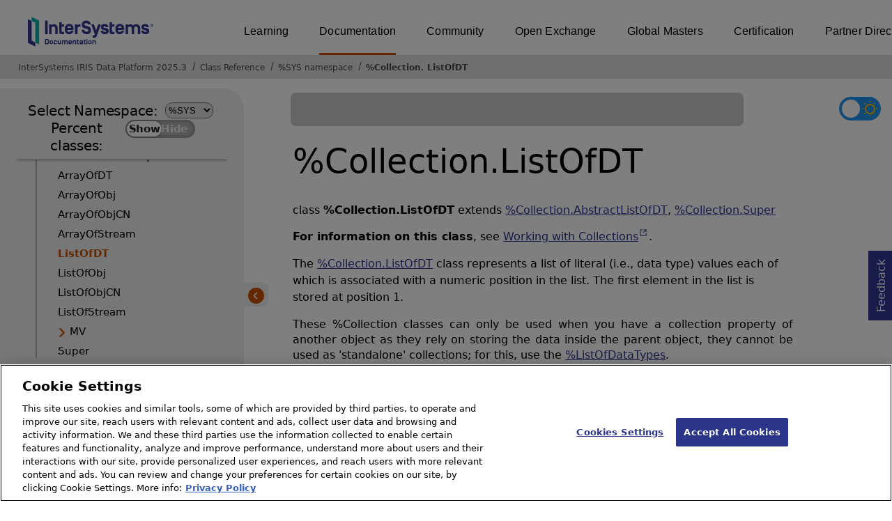

--- FILE ---
content_type: text/html; charset=utf-8
request_url: https://docs.intersystems.com/irislatest/csp/documatic/%25CSP.Documatic.cls?LIBRARY=%25SYS&CLASSNAME=%25Collection.ListOfDT
body_size: 76456
content:
<!DOCTYPE html>
<html lang="en">
<head><!-- OneTrust Cookies Consent Notice start for intersystems.com -->
<script src="https://cdn.cookielaw.org/scripttemplates/otSDKStub.js"  type="text/javascript" charset="UTF-8" data-domain-script="8d5650d9-35f0-4aec-8e1f-9fa3682325e6" ></script>
<script type="text/javascript">
function OptanonWrapper() { }
</script>
<!-- OneTrust Cookies Consent Notice end for docs.intersystems.com -->

<!-- Google Tag Manager -->
<script>(function(w,d,s,l,i){w[l]=w[l]||[];w[l].push({'gtm.start':
new Date().getTime(),event:'gtm.js'});var f=d.getElementsByTagName(s)[0],
j=d.createElement(s),dl=l!='dataLayer'?'&l='+l:'';j.async=true;j.src=
'https://www.googletagmanager.com/gtm.js?id='+i+dl;f.parentNode.insertBefore(j,f);
})(window,document,'script','dataLayer','GTM-T38JKJG');</script>
<!-- End Google Tag Manager --><!-- serverID = C-2 -->
<meta http-equiv="X-UA-Compatible" content="IE=edge;chrome=1" >
<meta name="viewport" content="width=device-width, initial-scale=1.0">
<meta property="og:image:width" content="1200">
<meta property="og:image:height" content="630">
<title>%Collection.ListOfDT - InterSystems IRIS Data Platform 2025.3</title>
<meta name="twitter:title" content="%Collection.ListOfDT - InterSystems IRIS Data Platform 2025.3">
<meta name="description" content="For information on this class, see  Working with Collections. The %Collection.ListOfDT class represents a list of literal (i.e., data type) values each of which">
<meta name="og:description" content="For information on this class, see  Working with Collections. The %Collection.ListOfDT class represents a list of literal (i.e., data type) values each of which">
<meta name="twitter:description" content="For information on this class, see  Working with Collections. The %Collection.ListOfDT class represents a list of literal (i.e., data type) values each of which">
<meta name="image" property="og:image" content="https://docs.intersystems.com/irislatest/csp/docbook/Intersystems_optlsy.jpg">
<meta name="twitter:image" content="https://docs.intersystems.com/irislatest/csp/docbook/Intersystems_optlsy.jpg">
<meta class="swiftype" name="ST-ContentSource" data-type="string" content="Documentation" />
<meta class="swiftype" name="ST-ContentType" data-type="string" content="Class Reference" />
<meta class="swiftype" name="ST-Product" data-type="string" content="InterSystems IRIS"/>
<meta class="algolia" name="ALG-AppID" data-type="string" content="EP91R43SFK"/>
<meta class="algolia" name="ALG-Index" data-type="string" content="docs"/>
<meta class="algolia" name="ALG-SearchKey" data-type="string" content="709759d92d99a5cf927e90c965741389"/>
<meta class="algolia" name="ALG-Product" data-type="string" content="product:'InterSystems IRIS'"/>
<meta class="algolia" name="ALG-Version" data-type="string" content="version:'2025.3'"/>
<script>
  var ALGOLIA_INSIGHTS_SRC = "https://cdn.jsdelivr.net/npm/search-insights@2.0.3";

  !function(e,a,t,n,s,i,c){e.AlgoliaAnalyticsObject=s,e[s]=e[s]||function(){
  (e[s].queue=e[s].queue||[]).push(arguments)},i=a.createElement(t),c=a.getElementsByTagName(t)[0],
  i.async=1,i.src=n,c.parentNode.insertBefore(i,c)
  }(window,document,"script",ALGOLIA_INSIGHTS_SRC,"aa");

aa('init',
{ appId: 'EP91R43SFK', apiKey: '709759d92d99a5cf927e90c965741389', } 
);
</script>
<link rel="canonical" href="https://docs.intersystems.com/irislatest/csp/documatic/%25CSP.Documatic.cls?LIBRARY=%25SYS&CLASSNAME=%25Collection.ListOfDT">

<link rel="stylesheet" class="basestylesheet" id="classrefredesign" type="text/css" href="classrefredesign.css"><link rel="stylesheet" class="extrastylesheet" id="lightstylesheet" type="text/css" href="classreflight.css">

<script type="text/javascript" src="https://docs.intersystems.com/irislatest/csp/docbook/jquery-3.6.0.min.js"></script>
<script language="JavaScript" type="text/javascript" src="/irislatest/csp/broker/cspxmlhttp.js"></script><script language="JavaScript" type="text/javascript" src="/irislatest/csp/broker/cspbroker.js"></script><script>function addChildrenAfter(item,name,Id,ns) {var h=cspHttpServerMethod("e1ZybzPi3I63Fx2eVUTJZ5NHOzXFfR4xa29J_Igg7XWjSn_FafenQ9KWPw0S4GveGQyN9_p3lZ2BhXk93IV6nA",name,Id,ns);if (h!==null) {item.insertAdjacentHTML('afterend',h); } else {location.reload();}return false;}</script>
</head>
<body>

<a class="ac-skip-main" href="#main" data-swiftype-index="false">Skip to main content</a>
<div id ="content-outer">

<noscript><link rel="stylesheet" id="noscriptstylesheet" type="text/css" href="https://docs.intersystems.com/irislatest/csp/docbook/noscriptstyles.css"></noscript>
<noscript><div class="noscriptbanner" data-swiftype-index="false"><p>Sorry, your browser does not support JavaScript or JavaScript is disabled. Please enable JavaScript or use another browser to have a better experience.</p></div></noscript>
<div id="banner" class="search-algolia" data-swiftype-index="false">
<div id="bannerleft">
<a href="https://docs.intersystems.com" target="_blank">
<img id="docslogo" src="https://docs.intersystems.com/irislatest/csp/docbook/IS_HBG_SM_TM-cmyk.svg" alt="InterSystems: Creative data technology" height="71" width="263">
</a>
</div> <!-- end of bannerleft -->

<nav id="sitesmenulist" data-swiftype-index="false" aria-label="menu of other InterSystems websites">
<ul class="top-menu">
<li><a href="https://learning.intersystems.com/" target="_top">Learning</a></li>
<li class="activesite"><a href="https://docs.intersystems.com" target="_top">Documentation</a></li>
<li><a href="https://community.intersystems.com/" target="_top">Community</a></li>
<li><a href="https://openexchange.intersystems.com/" target="_top">Open Exchange</a></li>
<li><a href="https://globalmasters.intersystems.com/" target="_top">Global Masters</a></li>
<li><a href="https://www.intersystems.com/support-learning/learning-services/certification-program/" target="_top">Certification</a></li>
<li><a href="https://partner.intersystems.com/" target="_top">Partner Directory</a></li>
</ul>
</nav>
</div> <!-- end of banner -->

<nav class="locatordiv" data-swiftype-index="false" aria-label="breadcrumbs">
<ol>
<li><A href="/irislatest/csp/docbook/DocBook.UI.Page.cls" target="_blank" rel="noopener">InterSystems IRIS Data Platform 2025.3<span class="ac-visually-hidden">Opens in a new tab</span></A></li>
<li><A href="%25CSP.Documatic.cls?LIBRARY=%25SYS">Class Reference</A></li>
<li><A href="%25CSP.Documatic.cls?LIBRARY=%25SYS">%SYS namespace</A></li>
<li><A href="%25CSP.Documatic.cls?LIBRARY=%25SYS&PACKAGE=%25Collection">%Collection</A>.<A href="%25CSP.Documatic.cls?LIBRARY=%25SYS&CLASSNAME=%25Collection.ListOfDT">ListOfDT</A></li>
</ol>
</nav>



<nav id="documaticlefttoc" class="documaticlefttoc" aria-label="InterSystems IRIS Data Platform 2025.3 Class Reference navigation menu" data-swiftype-index="false">
<div class="lefttoctitle">
<form name="Main">Select Namespace: 
<select id="libList" title="Namespace to browse" onchange="window.location.href=this.value;">
<option value="%25CSP.Documatic.cls?LIBRARY=%25SYS"  selected>%SYS</option>
<option value="%25CSP.Documatic.cls?LIBRARY=ENSLIB" >ENSLIB</option>
</select>
</form>
<div class="percent-classes-switch">Percent classes: <div class="btn-container"><label data-sysclasses="show" class="switch btn-color-mode-switch" ><input value="1" id=color_mode1 name="color_mode" type="checkbox" onclick="togglePercentage()"> <label class="btn-color-mode-switch-inner" data-off="Show" data-on="Hide" for="color_mode"></label></label></div></div></div>
<ul class="toc" id="leftTocContent"><div class="leftTocitem"><img id="Im1" class="chevrontoc" src="../docbook/newIcon-nav_collapsed_arrow_orange.svg" aria-hidden="true" onclick="expandItGet('1');">
<li class="tocitem PackageChoice leftTocitem""><span onclick="expandItGet('1');" fullname="%Api" title="Expand/Collapse package %Api">%Api</span></div></li><div class="leftTocitem"><img id="Im2" class="chevrontoc" src="../docbook/newIcon-nav_collapsed_arrow_orange.svg" aria-hidden="true" onclick="expandItGet('2');">
<li class="tocitem PackageChoice leftTocitem""><span onclick="expandItGet('2');" fullname="%Archive" title="Expand/Collapse package %Archive">%Archive</span></div></li><div class="leftTocitem"><img id="Im3" class="chevrontoc" src="../docbook/newIcon-nav_collapsed_arrow_orange.svg" aria-hidden="true" onclick="expandItGet('3');">
<li class="tocitem PackageChoice leftTocitem""><span onclick="expandItGet('3');" fullname="%CSP" title="Expand/Collapse package %CSP">%CSP</span></div></li><div class="leftTocitem"><img id="Im4" class="chevrontoc" src="../docbook/newIcon-nav_expanded_arrow_orange.svg" aria-hidden="true" onclick="expandItGet('4');">
<li class="tocitem PackageChoice leftTocitem""><span onclick="expandItGet('4');" fullname="%Collection" title="Expand/Collapse package %Collection">%Collection</span></div></li>

<div id="Id4"><ul class="toc">
<li class="tocitem IndexChoice leftTocitem""><A href="%25CSP.Documatic.cls?LIBRARY=%25SYS&CLASSNAME=%25Collection.AbstractArray">AbstractArray</A></li>
<li class="tocitem IndexChoice leftTocitem""><A href="%25CSP.Documatic.cls?LIBRARY=%25SYS&CLASSNAME=%25Collection.AbstractArrayOfDT">AbstractArrayOfDT</A></li>
<li class="tocitem IndexChoice leftTocitem""><A href="%25CSP.Documatic.cls?LIBRARY=%25SYS&CLASSNAME=%25Collection.AbstractArrayOfObj">AbstractArrayOfObj</A></li>
<li class="tocitem IndexChoice leftTocitem""><A href="%25CSP.Documatic.cls?LIBRARY=%25SYS&CLASSNAME=%25Collection.AbstractIterator">AbstractIterator</A></li>
<li class="tocitem IndexChoice leftTocitem""><A href="%25CSP.Documatic.cls?LIBRARY=%25SYS&CLASSNAME=%25Collection.AbstractList">AbstractList</A></li>
<li class="tocitem IndexChoice leftTocitem""><A href="%25CSP.Documatic.cls?LIBRARY=%25SYS&CLASSNAME=%25Collection.AbstractListOfDT">AbstractListOfDT</A></li>
<li class="tocitem IndexChoice leftTocitem""><A href="%25CSP.Documatic.cls?LIBRARY=%25SYS&CLASSNAME=%25Collection.AbstractListOfObj">AbstractListOfObj</A></li>
<li class="tocitem IndexChoice leftTocitem""><A href="%25CSP.Documatic.cls?LIBRARY=%25SYS&CLASSNAME=%25Collection.ArrayOfDT">ArrayOfDT</A></li>
<li class="tocitem IndexChoice leftTocitem""><A href="%25CSP.Documatic.cls?LIBRARY=%25SYS&CLASSNAME=%25Collection.ArrayOfObj">ArrayOfObj</A></li>
<li class="tocitem IndexChoice leftTocitem""><A href="%25CSP.Documatic.cls?LIBRARY=%25SYS&CLASSNAME=%25Collection.ArrayOfObjCN">ArrayOfObjCN</A></li>
<li class="tocitem IndexChoice leftTocitem""><A href="%25CSP.Documatic.cls?LIBRARY=%25SYS&CLASSNAME=%25Collection.ArrayOfStream">ArrayOfStream</A></li>
<li class="tocitem IndexChoice selected leftTocitem""><A href="%25CSP.Documatic.cls?LIBRARY=%25SYS&CLASSNAME=%25Collection.ListOfDT"><span class="ac-visually-hidden">Current page: </span>ListOfDT</A></li>
<li class="tocitem IndexChoice leftTocitem""><A href="%25CSP.Documatic.cls?LIBRARY=%25SYS&CLASSNAME=%25Collection.ListOfObj">ListOfObj</A></li>
<li class="tocitem IndexChoice leftTocitem""><A href="%25CSP.Documatic.cls?LIBRARY=%25SYS&CLASSNAME=%25Collection.ListOfObjCN">ListOfObjCN</A></li>
<li class="tocitem IndexChoice leftTocitem""><A href="%25CSP.Documatic.cls?LIBRARY=%25SYS&CLASSNAME=%25Collection.ListOfStream">ListOfStream</A></li><div class="leftTocitem"><img id="Im4_16" class="chevrontoc" src="../docbook/newIcon-nav_collapsed_arrow_orange.svg" aria-hidden="true" onclick="expandItGet('4_16');">
<li class="tocitem PackageChoice leftTocitem""><span onclick="expandItGet('4_16');" fullname="%Collection.MV" title="Expand/Collapse package %Collection.MV">MV</span></div></li>
<li class="tocitem IndexChoice leftTocitem""><A href="%25CSP.Documatic.cls?LIBRARY=%25SYS&CLASSNAME=%25Collection.Super">Super</A></li>
</ul></div><div class="leftTocitem"><img id="Im5" class="chevrontoc" src="../docbook/newIcon-nav_collapsed_arrow_orange.svg" aria-hidden="true" onclick="expandItGet('5');">
<li class="tocitem PackageChoice leftTocitem""><span onclick="expandItGet('5');" fullname="%DeepSee" title="Expand/Collapse package %DeepSee">%DeepSee</span></div></li><div class="leftTocitem"><img id="Im6" class="chevrontoc" src="../docbook/newIcon-nav_collapsed_arrow_orange.svg" aria-hidden="true" onclick="expandItGet('6');">
<li class="tocitem PackageChoice leftTocitem""><span onclick="expandItGet('6');" fullname="%Dictionary" title="Expand/Collapse package %Dictionary">%Dictionary</span></div></li><div class="leftTocitem"><img id="Im7" class="chevrontoc" src="../docbook/newIcon-nav_collapsed_arrow_orange.svg" aria-hidden="true" onclick="expandItGet('7');">
<li class="tocitem PackageChoice leftTocitem""><span onclick="expandItGet('7');" fullname="%DocDB" title="Expand/Collapse package %DocDB">%DocDB</span></div></li><div class="leftTocitem"><img id="Im8" class="chevrontoc" src="../docbook/newIcon-nav_collapsed_arrow_orange.svg" aria-hidden="true" onclick="expandItGet('8');">
<li class="tocitem PackageChoice leftTocitem""><span onclick="expandItGet('8');" fullname="%Embedding" title="Expand/Collapse package %Embedding">%Embedding</span></div></li><div class="leftTocitem"><img id="Im9" class="chevrontoc" src="../docbook/newIcon-nav_collapsed_arrow_orange.svg" aria-hidden="true" onclick="expandItGet('9');">
<li class="tocitem PackageChoice leftTocitem""><span onclick="expandItGet('9');" fullname="%Exception" title="Expand/Collapse package %Exception">%Exception</span></div></li><div class="leftTocitem"><img id="Im10" class="chevrontoc" src="../docbook/newIcon-nav_collapsed_arrow_orange.svg" aria-hidden="true" onclick="expandItGet('10');">
<li class="tocitem PackageChoice leftTocitem""><span onclick="expandItGet('10');" fullname="%ExtentMgr" title="Expand/Collapse package %ExtentMgr">%ExtentMgr</span></div></li><div class="leftTocitem"><img id="Im11" class="chevrontoc" src="../docbook/newIcon-nav_collapsed_arrow_orange.svg" aria-hidden="true" onclick="expandItGet('11');">
<li class="tocitem PackageChoice leftTocitem""><span onclick="expandItGet('11');" fullname="%External" title="Expand/Collapse package %External">%External</span></div></li><div class="leftTocitem"><img id="Im12" class="chevrontoc" src="../docbook/newIcon-nav_collapsed_arrow_orange.svg" aria-hidden="true" onclick="expandItGet('12');">
<li class="tocitem PackageChoice leftTocitem""><span onclick="expandItGet('12');" fullname="%FileMan" title="Expand/Collapse package %FileMan">%FileMan</span></div></li><div class="leftTocitem"><img id="Im13" class="chevrontoc" src="../docbook/newIcon-nav_collapsed_arrow_orange.svg" aria-hidden="true" onclick="expandItGet('13');">
<li class="tocitem PackageChoice leftTocitem""><span onclick="expandItGet('13');" fullname="%Installer" title="Expand/Collapse package %Installer">%Installer</span></div></li><div class="leftTocitem"><img id="Im14" class="chevrontoc" src="../docbook/newIcon-nav_collapsed_arrow_orange.svg" aria-hidden="true" onclick="expandItGet('14');">
<li class="tocitem PackageChoice leftTocitem""><span onclick="expandItGet('14');" fullname="%Iterator" title="Expand/Collapse package %Iterator">%Iterator</span></div></li><div class="leftTocitem"><img id="Im15" class="chevrontoc" src="../docbook/newIcon-nav_collapsed_arrow_orange.svg" aria-hidden="true" onclick="expandItGet('15');">
<li class="tocitem PackageChoice leftTocitem""><span onclick="expandItGet('15');" fullname="%JSON" title="Expand/Collapse package %JSON">%JSON</span></div></li><div class="leftTocitem"><img id="Im16" class="chevrontoc" src="../docbook/newIcon-nav_collapsed_arrow_orange.svg" aria-hidden="true" onclick="expandItGet('16');">
<li class="tocitem PackageChoice leftTocitem""><span onclick="expandItGet('16');" fullname="%Library" title="Expand/Collapse package %Library">%Library</span></div></li><div class="leftTocitem"><img id="Im17" class="chevrontoc" src="../docbook/newIcon-nav_collapsed_arrow_orange.svg" aria-hidden="true" onclick="expandItGet('17');">
<li class="tocitem PackageChoice leftTocitem""><span onclick="expandItGet('17');" fullname="%MFT" title="Expand/Collapse package %MFT">%MFT</span></div></li><div class="leftTocitem"><img id="Im18" class="chevrontoc" src="../docbook/newIcon-nav_collapsed_arrow_orange.svg" aria-hidden="true" onclick="expandItGet('18');">
<li class="tocitem PackageChoice leftTocitem""><span onclick="expandItGet('18');" fullname="%Monitor" title="Expand/Collapse package %Monitor">%Monitor</span></div></li><div class="leftTocitem"><img id="Im19" class="chevrontoc" src="../docbook/newIcon-nav_collapsed_arrow_orange.svg" aria-hidden="true" onclick="expandItGet('19');">
<li class="tocitem PackageChoice leftTocitem""><span onclick="expandItGet('19');" fullname="%Net" title="Expand/Collapse package %Net">%Net</span></div></li><div class="leftTocitem"><img id="Im20" class="chevrontoc" src="../docbook/newIcon-nav_collapsed_arrow_orange.svg" aria-hidden="true" onclick="expandItGet('20');">
<li class="tocitem PackageChoice leftTocitem""><span onclick="expandItGet('20');" fullname="%OAuth2" title="Expand/Collapse package %OAuth2">%OAuth2</span></div></li><div class="leftTocitem"><img id="Im21" class="chevrontoc" src="../docbook/newIcon-nav_collapsed_arrow_orange.svg" aria-hidden="true" onclick="expandItGet('21');">
<li class="tocitem PackageChoice leftTocitem""><span onclick="expandItGet('21');" fullname="%Projection" title="Expand/Collapse package %Projection">%Projection</span></div></li><div class="leftTocitem"><img id="Im22" class="chevrontoc" src="../docbook/newIcon-nav_collapsed_arrow_orange.svg" aria-hidden="true" onclick="expandItGet('22');">
<li class="tocitem PackageChoice leftTocitem""><span onclick="expandItGet('22');" fullname="%REST" title="Expand/Collapse package %REST">%REST</span></div></li><div class="leftTocitem"><img id="Im23" class="chevrontoc" src="../docbook/newIcon-nav_collapsed_arrow_orange.svg" aria-hidden="true" onclick="expandItGet('23');">
<li class="tocitem PackageChoice leftTocitem""><span onclick="expandItGet('23');" fullname="%Regex" title="Expand/Collapse package %Regex">%Regex</span></div></li><div class="leftTocitem"><img id="Im24" class="chevrontoc" src="../docbook/newIcon-nav_collapsed_arrow_orange.svg" aria-hidden="true" onclick="expandItGet('24');">
<li class="tocitem PackageChoice leftTocitem""><span onclick="expandItGet('24');" fullname="%SAML" title="Expand/Collapse package %SAML">%SAML</span></div></li><div class="leftTocitem"><img id="Im25" class="chevrontoc" src="../docbook/newIcon-nav_collapsed_arrow_orange.svg" aria-hidden="true" onclick="expandItGet('25');">
<li class="tocitem PackageChoice leftTocitem""><span onclick="expandItGet('25');" fullname="%SOAP" title="Expand/Collapse package %SOAP">%SOAP</span></div></li><div class="leftTocitem"><img id="Im26" class="chevrontoc" src="../docbook/newIcon-nav_collapsed_arrow_orange.svg" aria-hidden="true" onclick="expandItGet('26');">
<li class="tocitem PackageChoice leftTocitem""><span onclick="expandItGet('26');" fullname="%SQL" title="Expand/Collapse package %SQL">%SQL</span></div></li><div class="leftTocitem"><img id="Im27" class="chevrontoc" src="../docbook/newIcon-nav_collapsed_arrow_orange.svg" aria-hidden="true" onclick="expandItGet('27');">
<li class="tocitem PackageChoice leftTocitem""><span onclick="expandItGet('27');" fullname="%SYS" title="Expand/Collapse package %SYS">%SYS</span></div></li><div class="leftTocitem"><img id="Im28" class="chevrontoc" src="../docbook/newIcon-nav_collapsed_arrow_orange.svg" aria-hidden="true" onclick="expandItGet('28');">
<li class="tocitem PackageChoice leftTocitem""><span onclick="expandItGet('28');" fullname="%SYSTEM" title="Expand/Collapse package %SYSTEM">%SYSTEM</span></div></li><div class="leftTocitem"><img id="Im29" class="chevrontoc" src="../docbook/newIcon-nav_collapsed_arrow_orange.svg" aria-hidden="true" onclick="expandItGet('29');">
<li class="tocitem PackageChoice leftTocitem""><span onclick="expandItGet('29');" fullname="%Stream" title="Expand/Collapse package %Stream">%Stream</span></div></li><div class="leftTocitem"><img id="Im30" class="chevrontoc" src="../docbook/newIcon-nav_collapsed_arrow_orange.svg" aria-hidden="true" onclick="expandItGet('30');">
<li class="tocitem PackageChoice leftTocitem""><span onclick="expandItGet('30');" fullname="%Studio" title="Expand/Collapse package %Studio">%Studio</span></div></li><div class="leftTocitem"><img id="Im31" class="chevrontoc" src="../docbook/newIcon-nav_collapsed_arrow_orange.svg" aria-hidden="true" onclick="expandItGet('31');">
<li class="tocitem PackageChoice leftTocitem""><span onclick="expandItGet('31');" fullname="%Trace" title="Expand/Collapse package %Trace">%Trace</span></div></li><div class="leftTocitem"><img id="Im32" class="chevrontoc" src="../docbook/newIcon-nav_collapsed_arrow_orange.svg" aria-hidden="true" onclick="expandItGet('32');">
<li class="tocitem PackageChoice leftTocitem""><span onclick="expandItGet('32');" fullname="%UnitTest" title="Expand/Collapse package %UnitTest">%UnitTest</span></div></li><div class="leftTocitem"><img id="Im33" class="chevrontoc" src="../docbook/newIcon-nav_collapsed_arrow_orange.svg" aria-hidden="true" onclick="expandItGet('33');">
<li class="tocitem PackageChoice leftTocitem""><span onclick="expandItGet('33');" fullname="%Wallet" title="Expand/Collapse package %Wallet">%Wallet</span></div></li><div class="leftTocitem"><img id="Im34" class="chevrontoc" src="../docbook/newIcon-nav_collapsed_arrow_orange.svg" aria-hidden="true" onclick="expandItGet('34');">
<li class="tocitem PackageChoice leftTocitem""><span onclick="expandItGet('34');" fullname="%WebStress" title="Expand/Collapse package %WebStress">%WebStress</span></div></li><div class="leftTocitem"><img id="Im35" class="chevrontoc" src="../docbook/newIcon-nav_collapsed_arrow_orange.svg" aria-hidden="true" onclick="expandItGet('35');">
<li class="tocitem PackageChoice leftTocitem""><span onclick="expandItGet('35');" fullname="%XDBC" title="Expand/Collapse package %XDBC">%XDBC</span></div></li><div class="leftTocitem"><img id="Im36" class="chevrontoc" src="../docbook/newIcon-nav_collapsed_arrow_orange.svg" aria-hidden="true" onclick="expandItGet('36');">
<li class="tocitem PackageChoice leftTocitem""><span onclick="expandItGet('36');" fullname="%XML" title="Expand/Collapse package %XML">%XML</span></div></li><div class="leftTocitem"><img id="Im37" class="chevrontoc" src="../docbook/newIcon-nav_collapsed_arrow_orange.svg" aria-hidden="true" onclick="expandItGet('37');">
<li class="tocitem PackageChoice leftTocitem""><span onclick="expandItGet('37');" fullname="%ZEN" title="Expand/Collapse package %ZEN">%ZEN</span></div></li><div class="leftTocitem"><img id="Im38" class="chevrontoc" src="../docbook/newIcon-nav_collapsed_arrow_orange.svg" aria-hidden="true" onclick="expandItGet('38');">
<li class="tocitem PackageChoice leftTocitem""><span onclick="expandItGet('38');" fullname="%iFind" title="Expand/Collapse package %iFind">%iFind</span></div></li><div class="leftTocitem"><img id="Im39" class="chevrontoc" src="../docbook/newIcon-nav_collapsed_arrow_orange.svg" aria-hidden="true" onclick="expandItGet('39');">
<li class="tocitem PackageChoice leftTocitem""><span onclick="expandItGet('39');" fullname="%iKnow" title="Expand/Collapse package %iKnow">%iKnow</span></div></li><div class="leftTocitem"><img id="Im40" class="chevrontoc" src="../docbook/newIcon-nav_collapsed_arrow_orange.svg" aria-hidden="true" onclick="expandItGet('40');">
<li class="tocitem PackageChoice leftTocitem""><span onclick="expandItGet('40');" fullname="%xsd" title="Expand/Collapse package %xsd">%xsd</span></div></li><div class="leftTocitem"><img id="Im41" class="chevrontoc" src="../docbook/newIcon-nav_collapsed_arrow_orange.svg" aria-hidden="true" onclick="expandItGet('41');">
<li class="tocitem PackageChoice leftTocitem""><span onclick="expandItGet('41');" fullname="Backup" title="Expand/Collapse package Backup">Backup</span></div></li><div class="leftTocitem"><img id="Im42" class="chevrontoc" src="../docbook/newIcon-nav_collapsed_arrow_orange.svg" aria-hidden="true" onclick="expandItGet('42');">
<li class="tocitem PackageChoice leftTocitem""><span onclick="expandItGet('42');" fullname="Config" title="Expand/Collapse package Config">Config</span></div></li><div class="leftTocitem"><img id="Im43" class="chevrontoc" src="../docbook/newIcon-nav_collapsed_arrow_orange.svg" aria-hidden="true" onclick="expandItGet('43');">
<li class="tocitem PackageChoice leftTocitem""><span onclick="expandItGet('43');" fullname="DataMove" title="Expand/Collapse package DataMove">DataMove</span></div></li><div class="leftTocitem"><img id="Im44" class="chevrontoc" src="../docbook/newIcon-nav_collapsed_arrow_orange.svg" aria-hidden="true" onclick="expandItGet('44');">
<li class="tocitem PackageChoice leftTocitem""><span onclick="expandItGet('44');" fullname="INFORMATION" title="Expand/Collapse package INFORMATION">INFORMATION</span></div></li><div class="leftTocitem"><img id="Im45" class="chevrontoc" src="../docbook/newIcon-nav_collapsed_arrow_orange.svg" aria-hidden="true" onclick="expandItGet('45');">
<li class="tocitem PackageChoice leftTocitem""><span onclick="expandItGet('45');" fullname="Journal" title="Expand/Collapse package Journal">Journal</span></div></li><div class="leftTocitem"><img id="Im46" class="chevrontoc" src="../docbook/newIcon-nav_collapsed_arrow_orange.svg" aria-hidden="true" onclick="expandItGet('46');">
<li class="tocitem PackageChoice leftTocitem""><span onclick="expandItGet('46');" fullname="MonitorTools" title="Expand/Collapse package MonitorTools">MonitorTools</span></div></li><div class="leftTocitem"><img id="Im47" class="chevrontoc" src="../docbook/newIcon-nav_collapsed_arrow_orange.svg" aria-hidden="true" onclick="expandItGet('47');">
<li class="tocitem PackageChoice leftTocitem""><span onclick="expandItGet('47');" fullname="OAuth2" title="Expand/Collapse package OAuth2">OAuth2</span></div></li><div class="leftTocitem"><img id="Im48" class="chevrontoc" src="../docbook/newIcon-nav_collapsed_arrow_orange.svg" aria-hidden="true" onclick="expandItGet('48');">
<li class="tocitem PackageChoice leftTocitem""><span onclick="expandItGet('48');" fullname="PKI" title="Expand/Collapse package PKI">PKI</span></div></li><div class="leftTocitem"><img id="Im49" class="chevrontoc" src="../docbook/newIcon-nav_collapsed_arrow_orange.svg" aria-hidden="true" onclick="expandItGet('49');">
<li class="tocitem PackageChoice leftTocitem""><span onclick="expandItGet('49');" fullname="SYS" title="Expand/Collapse package SYS">SYS</span></div></li><div class="leftTocitem"><img id="Im50" class="chevrontoc" src="../docbook/newIcon-nav_collapsed_arrow_orange.svg" aria-hidden="true" onclick="expandItGet('50');">
<li class="tocitem PackageChoice leftTocitem""><span onclick="expandItGet('50');" fullname="Security" title="Expand/Collapse package Security">Security</span></div></li>
</ul>
<div id="left-toc-bottom-set" class="left-toc-bottom-set">
<div class="left-toc-bottom"><A class="classref-to-docbook imgopen" href="../docbook/DocBook.UI.Page.cls" target="_blank" rel="noopener">InterSystems IRIS 2025.3 <br>Documentation<span class="ac-visually-hidden">Opens in a new tab</span></A></div><button class="hide-left-toc-bottom" onclick="hidelefttocbottom()">
<img src="../docbook/newIcon-back_arrow_orange_bg.svg" width="25px" height="25px"></button></div>
</nav>

<button class="hidelefttoc" onclick="hidelefttoc()">
<img src="../docbook/newIcon-back_arrow_orange_bg.svg" width="25px" height="23px"></button>
<div id="topspace">

<div class="demo searchWidget widget">
<div class="searchWidgetPreview">
<div class="ais-SearchBox-wrapper" id="search-wrapper">
<div class="ais-SearchBox" id="search-input"></div>
</div>
</div>
<div id="search-results-preview" style="display:none;"></div>
</div>

<button class="copilotbutton tooltip-button" target="blank" role="button" aria-label="Open AskMe assistant" aria-expanded="false" aria-controls="chatbot-popup">AskMe 
<span class="tooltip-text" role="tooltip" aria-hidden="true">Open AI assistant</span>
<img src="https://docs.intersystems.com/irislatest/csp/docbook/newIcon-askMe-AskMe Icon.svg" alt="AskMe icon" width="30px" height="30px" class="askMeIcon">
</button>
<div id="darkmodeparent" style="float: right;"><label class="switch" id="darkmodebutton" aria-label="Toggle dark mode"> <input type="checkbox" class="checkbox" onclick="togglestylesheet()"> <span class="slider round"><img class="sun" src="https://docs.intersystems.com/irislatest/csp/docbook/newIcon-sun_star.svg" alt="Sun icon"><img class="moon" src="https://docs.intersystems.com/irislatest/csp/docbook/newIcon-moon_darkmode.svg" alt="Moon icon"></span></label> </div>
</div>

<div id="chatbot-popup" class="chatbot-popup" role="dialog" aria-labelledby="productandversion" aria-describedby="chatbot-body" aria-hidden="true">
<div class="chatbot-header">
<div id="productandversion"><span>2025.3</span></div>
<span>AskMe</span>
<div id="rightHeaderIcons">
<button id="helpMe" class="askMeHeaderIcons tooltip-button" role="button" aria-label="Send feedback" tabindex="0">
<span class="tooltip-text" role="tooltip" aria-hidden="true">Send feedback</span>
<img src="https://docs.intersystems.com/irislatest/csp/docbook/askMe_helpButton.svg" alt="Help me icon" width="20px" height="20px" >
</button>
<button id="newChat" class="askMeHeaderIcons tooltip-button" role="button" aria-label="Start new chat" tabindex="0">
<span class="tooltip-text" role="tooltip" aria-hidden="true">Reset</span>
<img src="https://docs.intersystems.com/irislatest/csp/docbook/newIcon-askMe-reset.svg" onclick="newChat()" alt="Reset icon" width="20px" height="20px" >
</button>
<button id="minimize" class="askMeHeaderIcons tooltip-button" role="button" aria-label="Minimize chat" aria-expanded="true" aria-controls="chatbot-popup" onclick="toggleChatbotPopup()" tabindex="0">
<span class="tooltip-text" role="tooltip" aria-hidden="true">Hide</span>
<img src="https://docs.intersystems.com/irislatest/csp/docbook/newIcon-askMe-minimize.svg" alt="Minimize icon" width="21px" height="21px" >
</button>
</div>
</div>
<div id="chatbot-body" class="chatbot-body" >
<div id="loading-icon" class="loadIconHidden">
<img src="https://docs.intersystems.com/irislatest/csp/docbook/newIcon-askMe-loading.svg" alt="Loading icon" width="40px" height="40px">
</div>
</div>
<div class="chatbot-footer">
<div id="askmetextandsend">
<label id="chatInputLabel" for="chatInput" class="sr-only">
</label>
<textarea id="chatInput" role="textbox" placeholder="Ask me anything..." aria-labelledby="chatInputLabel" autofocus></textarea>
<button id="sendButton" class="tooltip-button" role="button" aria-label="Send question" onclick="sendButton()" tabindex="0">
<span class="tooltip-text" role="tooltip" aria-hidden="true">Send</span>
<img src="https://docs.intersystems.com/irislatest/csp/docbook/newIcon-askMe-send.svg" alt="Send icon" width="25px" height="25px" class="sendIcon">
</button>
</div>
<div class="chatbot-footer-message" role="note">
Responses may be inaccurate. <a href='https://ls.intersystems.com/samples/askme/askmeinfo.html' target='_blank'>Learn more about AskMe</a>.
</div>
</div>
<div class="resizer resizer-top-left"></div>
</div>
<div id="reportIssueBox" class="report-issue-box" style="display: none;" role="region" aria-label="Report Issue">
<div class="report-header">
<span>Report Issue with AskMe</span>
<button role="button" id="closeReportIssue" onclick="toggleHelpBox()" aria-label="Close report issue box" tabindex="0">
<img src="https://docs.intersystems.com/irislatest/csp/docbook/closeWindowIcon.svg" alt="Close" >
</button>
</div>
<div class="report-body">
<p>If you're experiencing an issue with AskMe or want to provide feedback, email us at 
<strong><a href='mailto:AskMeSupport@intersystems.com'>AskMeSupport@intersystems.com</a></strong></p>
<p>Include relevant details, such as the response text or screenshots, to help us resolve the issue.</p>
</div>
</div>
<nav id="documaticrighttoc" data-swiftype-index="false" aria-label="menu of sections on page">

<div class="thanksfeed">Thanks for your feedback!<br/>Need to tell us more? <a target="blank" href="Doc.Feedback.cls">Click here</a> or use the Feedback button.</div>
<div class="helpfulpage">
<h3>Is this page helpful?</h3>
<div>
<button id="thumbs-up-btn" aria-label="Helpful" aria-pressed="false">
<span aria-hidden="true"><img src="https://docs.intersystems.com/irislatest/csp/docbook/newIcon-thumbs_up_blue.svg" height="20px"></span>
</button>
<button id="thumbs-down-btn" aria-label="Not helpful" aria-pressed="false">
<span aria-hidden="true"><img src="https://docs.intersystems.com/irislatest/csp/docbook/newIcon-thumbs_down_blue.svg" height="20px"></span>
</button>
</div>
<div id="thumbs-up-popup" aria-label="Thumbs up feedback button" class="popup">
<div class="popup-content" aria-expanded="false">
<h4>Please select a reason:</h4>
<ul>
<button class="option" tabindex="0" aria-pressed="false" id="Easy-to-understand" onclick="hideTextBox()">Easy to understand</button>
<button class="option" tabindex="0" aria-pressed="false" id="Well-organized" onclick="hideTextBox()">Well organized</button>
<button class="option" tabindex="0" aria-pressed="false" id="Found-what-was-looking-for" onclick="hideTextBox()">Found what I was looking for</button>
<button class="option" tabindex="0" aria-pressed="false" id="Enjoying-new-design" onclick="hideTextBox()">Enjoying the new design!</button>
<button class="option" tabindex="0" aria-pressed="false" id="Other-up" onclick="showBox1()">Other</button>
<textarea rows="4" cols="50" maxlength="200" id="textbox1" name="other-feedback" placeholder="Max. chars 200"></textarea>
</ul>
<div class="feedbackButtons" id="feedbackButtons">
<button type="submit" id="submit-btn1" class="feedbackbutton" onclick="retrievedata()">Submit</button>
<button type="cancel" id="cancel-btn1" class="feedbackbutton" onclick="quit()">Cancel</button>
</div>
</div>
</div>
<div id="thumbs-down-popup" aria-label="Thumbs down feedback button" class="popup">
<div class="popup-content">
<h4>Please select a reason:</h4>
<ul>
<button class="option" tabindex="0"  aria-pressed="false" id="Hard-to-understand" onclick="hideTextBox()">Hard to understand</button>
<button class="option" tabindex="0"  aria-pressed="false" id="Content-displayed-poorly" onclick="hideTextBox()">Content displayed poorly</button>
<button class="option" tabindex="0"  aria-pressed="false" id="Didn't-find-what-I-needed" onclick="hideTextBox()">Didn't find what I needed</button>
<button class="option" tabindex="0"  aria-pressed="false" id="Prefer-old-design" onclick="hideTextBox()">I prefer the old design better</button>
<button class="option" tabindex="0"  aria-pressed="false" id="Other-down" onclick="showBox2()">Other</button>
<textarea rows="4" cols="50" maxlength="200" id="textbox2" name="other-feedback" placeholder="Max. chars 200"></textarea>
</ul>
<div class="feedbackButtons" id="feedbackButtons">
<button type="submit" id="submit-btn2" class="feedbackbutton" onclick="retrievedata()">Submit</button>
<button type="cancel" id="cancel-btn2" class="feedbackbutton" onclick="quit()">Cancel</button>
</div>
</div>
</div>
</div>
<div class="rightttoctitle">Class Details</div>
<ul class="toc">
<li class="tocitem"><A href="#anchor_properties">Properties (1)</A>
<li class="tocitem"><A href="#anchor_methods">Methods (22)</A>
<li class="tocitem"><A href="#anchor_inheritedmembers">Inherited Members</A>
<li class="tocitem"><A href="#anchor_subclasses">Subclasses (1)</A>
</ul>
 <div role="button" data-privmembers="hide"><A href="%25CSP.Documatic.cls?LIBRARY=%25SYS&CLASSNAME=%25Collection.ListOfDT" class="abutton rightside privatemembers">Show private members</A></div>
</nav>
<div id="main" tabindex=-1></div>
<div id="content-inner" class="mainDiv haslefttoc hasrighttoc">
<h1>%Collection.ListOfDT</h1>
<p>class <b>%Collection.ListOfDT</b> extends <A href="%25CSP.Documatic.cls?LIBRARY=%25SYS&CLASSNAME=%25Collection.AbstractListOfDT">%Collection.AbstractListOfDT</A>, <A href="%25CSP.Documatic.cls?LIBRARY=%25SYS&CLASSNAME=%25Collection.Super">%Collection.Super</A></p><p><b>For information on this class</b>, see 
<a class="imgopen" href="/csp/docbook/Doc.View.cls?FIND=CLASSES+%25Collection.ListOfDT" target="_blank" rel="noopener">Working with Collections</a>.</p>
The <A class="className" href="%25CSP.Documatic.cls?LIBRARY=%25SYS&CLASSNAME=%25Collection.ListOfDT">%Collection.ListOfDT</A> class represents a list of literal (i.e., data type) values
each of which is associated with a numeric position in the list. 
The first element in the list is stored at position 1.
<p>These %Collection classes can only be used when you have a collection property of another object as they rely on
storing the data inside the parent object, they cannot be used as 'standalone' collections; for this, use the <A class="className" href="%25CSP.Documatic.cls?LIBRARY=%25SYS&CLASSNAME=%25Library.ListOfDataTypes">%ListOfDataTypes</A>.</p>
<h3>Property Inventory</h3>
<ul class="tablelist">
<li><a href="#PROPERTY_Size" title="Size">Size</a></li></ul>
<h3>Method Inventory</h3>
<ul class="tablelist">
<li><a href="#METHOD_Count" title="Count()">Count()</a></li>
<li><a href="#METHOD_DeSerialize" title="DeSerialize()">DeSerialize()</a></li>
<li><a href="#METHOD_DisplayToLogical" title="DisplayToLogical()">DisplayToLogical()</a></li>
<li><a href="#METHOD_FDBMSToLogical" title="FDBMSToLogical()">FDBMSToLogical()</a></li>
<li><a href="#METHOD_Find" title="Find()">Find()</a></li>
<li><a href="#METHOD_GetAt" title="GetAt()">GetAt()</a></li>
<li><a href="#METHOD_GetNext" title="GetNext()">GetNext()</a></li>
<li><a href="#METHOD_GetPrevious" title="GetPrevious()">GetPrevious()</a></li>
<li><a href="#METHOD_Insert" title="Insert()">Insert()</a></li>
<li><a href="#METHOD_InsertAt" title="InsertAt()">InsertAt()</a></li>
<li><a href="#METHOD_InsertList" title="InsertList()">InsertList()</a></li>
<li><a href="#METHOD_InsertOrdered" title="InsertOrdered()">InsertOrdered()</a></li>
<li><a href="#METHOD_IsDefined" title="IsDefined()">IsDefined()</a></li>
<li><a href="#METHOD_LogicalToDisplay" title="LogicalToDisplay()">LogicalToDisplay()</a></li>
<li><a href="#METHOD_LogicalToFDBMS" title="LogicalToFDBMS()">LogicalToFDBMS()</a></li>
<li><a href="#METHOD_Next" title="Next()">Next()</a></li>
<li><a href="#METHOD_Previous" title="Previous()">Previous()</a></li>
<li><a href="#METHOD_RemoveAt" title="RemoveAt()">RemoveAt()</a></li>
<li><a href="#METHOD_Serialize" title="Serialize()">Serialize()</a></li>
<li><a href="#METHOD_SetAt" title="SetAt()">SetAt()</a></li>
<li><a href="#METHOD_SizeGet" title="SizeGet()">SizeGet()</a></li>
<li><a href="#METHOD_SizeSet" title="SizeSet()">SizeSet()</a></li></ul>
<section id="anchor_properties"><h2 role="presentation"><button class="anchorlink tooltip" data-anc-url="https://docs.intersystems.com/irislatest/csp/documatic/%25CSP.Documatic.cls?LIBRARY=%25SYS&CLASSNAME=%25Collection.ListOfDT#anchor_properties" aria-label="Copy link to this section" role="button" onclick="anchorClick(this)"><img src="https://docs.intersystems.com/irislatest/csp/docbook/newIcon-anchorlink_orange_bg.svg" height="30" width="30" alt="" aria-hidden="true"/><span class="tooltiptext" role="tooltip" aria-hidden="true"></span></button><span role="heading">Properties</span></h2>
<div class="DivShow" id="Size">
<span class="anchorspace" id="PROPERTY_Size"></span>
<button class="anchorlink tooltip" data-anc-url="https://docs.intersystems.com/irislatest/csp/documatic/%25CSP.Documatic.cls?LIBRARY=%25SYS&CLASSNAME=%25Collection.ListOfDT#PROPERTY_Size" aria-label="Copy link to this section" role="button" onclick="anchorClick(this)"><img src="https://docs.intersystems.com/irislatest/csp/docbook/newIcon-anchorlink_orange_bg.svg" height="30" width="30" alt="" aria-hidden="true"/><span class="tooltiptext" role="tooltip" aria-hidden="true"></span></button>
<span class="external">property <b>Size</b> as <A href="%25CSP.Documatic.cls?LIBRARY=%25SYS&CLASSNAME=%25Library.Integer">%Integer</A> [ Calculated ];</span>
</div>
<div class="indent"><var>Size</var> is the number of elements contained in the list. This is the same value returned by the <A href="#Count">Count()</A>.
<div class="propertymethods">Property methods: SizeDisplayToLogical(), SizeIsValid(), SizeLogicalToDisplay(), SizeNormalize()</div>
</div>
</section>
<section id="anchor_methods"><h2 role="presentation"><button class="anchorlink tooltip" data-anc-url="https://docs.intersystems.com/irislatest/csp/documatic/%25CSP.Documatic.cls?LIBRARY=%25SYS&CLASSNAME=%25Collection.ListOfDT#anchor_methods" aria-label="Copy link to this section" role="button" onclick="anchorClick(this)"><img src="https://docs.intersystems.com/irislatest/csp/docbook/newIcon-anchorlink_orange_bg.svg" height="30" width="30" alt="" aria-hidden="true"/><span class="tooltiptext" role="tooltip" aria-hidden="true"></span></button><span role="heading">Methods</span></h2>
<div class="DivShow" id="Count">
<span class="anchorspace" id="METHOD_Count"></span>
<button class="anchorlink tooltip" data-anc-url="https://docs.intersystems.com/irislatest/csp/documatic/%25CSP.Documatic.cls?LIBRARY=%25SYS&CLASSNAME=%25Collection.ListOfDT#METHOD_Count" aria-label="Copy link to this section" role="button" onclick="anchorClick(this)"><img src="https://docs.intersystems.com/irislatest/csp/docbook/newIcon-anchorlink_orange_bg.svg" height="30" width="30" alt="" aria-hidden="true"/><span class="tooltiptext" role="tooltip" aria-hidden="true"></span></button>
<span class="external">final method <b>Count()</b> as <A href="%25CSP.Documatic.cls?LIBRARY=%25SYS&CLASSNAME=%25Library.Integer">%Integer</A>
</span>
</div>
<div class="indent">Returns the number of elements contained in the list.</div>
<div class="DivShow" id="DeSerialize">
<span class="anchorspace" id="METHOD_DeSerialize"></span>
<button class="anchorlink tooltip" data-anc-url="https://docs.intersystems.com/irislatest/csp/documatic/%25CSP.Documatic.cls?LIBRARY=%25SYS&CLASSNAME=%25Collection.ListOfDT#METHOD_DeSerialize" aria-label="Copy link to this section" role="button" onclick="anchorClick(this)"><img src="https://docs.intersystems.com/irislatest/csp/docbook/newIcon-anchorlink_orange_bg.svg" height="30" width="30" alt="" aria-hidden="true"/><span class="tooltiptext" role="tooltip" aria-hidden="true"></span></button>
<span class="external">method <b>DeSerialize(serialized As <A href="%25CSP.Documatic.cls?LIBRARY=%25SYS&CLASSNAME=%25Library.String">%String</A>(MAXLEN=""))</b> as <A href="%25CSP.Documatic.cls?LIBRARY=%25SYS&CLASSNAME=%25Library.Status">%Status</A>
</span>
</div>
<div class="indent"><i>Inherited description: </i>Deserialize from string created with <A href="#Serialize">Serialize()</A> back to collection</div>
<div class="DivShow" id="DisplayToLogical">
<span class="anchorspace" id="METHOD_DisplayToLogical"></span>
<button class="anchorlink tooltip" data-anc-url="https://docs.intersystems.com/irislatest/csp/documatic/%25CSP.Documatic.cls?LIBRARY=%25SYS&CLASSNAME=%25Collection.ListOfDT#METHOD_DisplayToLogical" aria-label="Copy link to this section" role="button" onclick="anchorClick(this)"><img src="https://docs.intersystems.com/irislatest/csp/docbook/newIcon-anchorlink_orange_bg.svg" height="30" width="30" alt="" aria-hidden="true"/><span class="tooltiptext" role="tooltip" aria-hidden="true"></span></button>
<span class="external">classmethod <b>DisplayToLogical(val As <A href="%25CSP.Documatic.cls?LIBRARY=%25SYS&CLASSNAME=%25Library.String">%String</A> = "", delim As <A href="%25CSP.Documatic.cls?LIBRARY=%25SYS&CLASSNAME=%25Library.String">%String</A> = {$char(13, 10)}, class As <A href="%25CSP.Documatic.cls?LIBRARY=%25SYS&CLASSNAME=%25Library.String">%String</A> = "", method As <A href="%25CSP.Documatic.cls?LIBRARY=%25SYS&CLASSNAME=%25Library.String">%String</A> = "")</b> as <A href="%25CSP.Documatic.cls?LIBRARY=%25SYS&CLASSNAME=%25Library.String">%String</A>
</span>
</div>
<div class="indent">Converts the value of an incoming delimited string to a serialized state 
using the value of the <var>delim</var> argument as a delimiter.</div>
<div class="DivShow" id="FDBMSToLogical">
<span class="anchorspace" id="METHOD_FDBMSToLogical"></span>
<button class="anchorlink tooltip" data-anc-url="https://docs.intersystems.com/irislatest/csp/documatic/%25CSP.Documatic.cls?LIBRARY=%25SYS&CLASSNAME=%25Collection.ListOfDT#METHOD_FDBMSToLogical" aria-label="Copy link to this section" role="button" onclick="anchorClick(this)"><img src="https://docs.intersystems.com/irislatest/csp/docbook/newIcon-anchorlink_orange_bg.svg" height="30" width="30" alt="" aria-hidden="true"/><span class="tooltiptext" role="tooltip" aria-hidden="true"></span></button>
<span class="external">classmethod <b>FDBMSToLogical(val As <A href="%25CSP.Documatic.cls?LIBRARY=%25SYS&CLASSNAME=%25Library.String">%String</A> = "", delim As <A href="%25CSP.Documatic.cls?LIBRARY=%25SYS&CLASSNAME=%25Library.String">%String</A> = {$char(13, 10)})</b> as <A href="%25CSP.Documatic.cls?LIBRARY=%25SYS&CLASSNAME=%25Library.String">%String</A>
</span>
</div>
<div class="indent">Converts the value of an incoming delimited string to a serialized state 
using the value of the <var>delim</var> argument as a delimiter.</div>
<div class="DivShow" id="Find">
<span class="anchorspace" id="METHOD_Find"></span>
<button class="anchorlink tooltip" data-anc-url="https://docs.intersystems.com/irislatest/csp/documatic/%25CSP.Documatic.cls?LIBRARY=%25SYS&CLASSNAME=%25Collection.ListOfDT#METHOD_Find" aria-label="Copy link to this section" role="button" onclick="anchorClick(this)"><img src="https://docs.intersystems.com/irislatest/csp/docbook/newIcon-anchorlink_orange_bg.svg" height="30" width="30" alt="" aria-hidden="true"/><span class="tooltiptext" role="tooltip" aria-hidden="true"></span></button>
<span class="external">method <b>Find(element As <A href="%25CSP.Documatic.cls?LIBRARY=%25SYS&CLASSNAME=%25Library.String">%String</A>, key As <A href="%25CSP.Documatic.cls?LIBRARY=%25SYS&CLASSNAME=%25Library.Integer">%Integer</A>)</b> as <A href="%25CSP.Documatic.cls?LIBRARY=%25SYS&CLASSNAME=%25Library.String">%String</A>
</span>
</div>
<div class="indent">Starting from, and including, position <var>key</var>, <b>Find</b> finds 
the next element in the list with value equal to <var>element</var>. 
If <var>key</var> is a null string, <b>Find</b> starts at the beginning 
of the list.

<p><b>Find</b> returns the position of the found element or 
null string ("") if no element was found.</div>
<div class="DivShow" id="GetAt">
<span class="anchorspace" id="METHOD_GetAt"></span>
<button class="anchorlink tooltip" data-anc-url="https://docs.intersystems.com/irislatest/csp/documatic/%25CSP.Documatic.cls?LIBRARY=%25SYS&CLASSNAME=%25Collection.ListOfDT#METHOD_GetAt" aria-label="Copy link to this section" role="button" onclick="anchorClick(this)"><img src="https://docs.intersystems.com/irislatest/csp/docbook/newIcon-anchorlink_orange_bg.svg" height="30" width="30" alt="" aria-hidden="true"/><span class="tooltiptext" role="tooltip" aria-hidden="true"></span></button>
<span class="external">final method <b>GetAt(key As <A href="%25CSP.Documatic.cls?LIBRARY=%25SYS&CLASSNAME=%25Library.Integer">%Integer</A> = 0)</b> as <A href="%25CSP.Documatic.cls?LIBRARY=%25SYS&CLASSNAME=%25Library.String">%String</A>
</span>
</div>
<div class="indent">Finds and returns the value of the element at position 
<var>key</var> in the list.

<p><b>GetAt</b> returns the value of the element at location <var>key</var> 
or null string ("") if no element is found.</div>
<div class="DivShow" id="GetNext">
<span class="anchorspace" id="METHOD_GetNext"></span>
<button class="anchorlink tooltip" data-anc-url="https://docs.intersystems.com/irislatest/csp/documatic/%25CSP.Documatic.cls?LIBRARY=%25SYS&CLASSNAME=%25Collection.ListOfDT#METHOD_GetNext" aria-label="Copy link to this section" role="button" onclick="anchorClick(this)"><img src="https://docs.intersystems.com/irislatest/csp/docbook/newIcon-anchorlink_orange_bg.svg" height="30" width="30" alt="" aria-hidden="true"/><span class="tooltiptext" role="tooltip" aria-hidden="true"></span></button>
<span class="external">method <b>GetNext(ByRef key As <A href="%25CSP.Documatic.cls?LIBRARY=%25SYS&CLASSNAME=%25Library.Integer">%Integer</A>)</b> as <A href="%25CSP.Documatic.cls?LIBRARY=%25SYS&CLASSNAME=%25Library.String">%String</A>
</span>
</div>
<div class="indent">Finds and returns the value of the element at the position after <var>key</var> 
in the list. If <var>key</var> is a null string (""), it returns 
the value of the first element in the list.

<p>The value of <var>key</var>, which is passed by reference, is updated to the position 
value of the returned element or null string ("") if <var>key</var> 
is at the end of the list.</div>
<div class="DivShow" id="GetPrevious">
<span class="anchorspace" id="METHOD_GetPrevious"></span>
<button class="anchorlink tooltip" data-anc-url="https://docs.intersystems.com/irislatest/csp/documatic/%25CSP.Documatic.cls?LIBRARY=%25SYS&CLASSNAME=%25Collection.ListOfDT#METHOD_GetPrevious" aria-label="Copy link to this section" role="button" onclick="anchorClick(this)"><img src="https://docs.intersystems.com/irislatest/csp/docbook/newIcon-anchorlink_orange_bg.svg" height="30" width="30" alt="" aria-hidden="true"/><span class="tooltiptext" role="tooltip" aria-hidden="true"></span></button>
<span class="external">method <b>GetPrevious(ByRef key As <A href="%25CSP.Documatic.cls?LIBRARY=%25SYS&CLASSNAME=%25Library.Integer">%Integer</A>)</b> as <A href="%25CSP.Documatic.cls?LIBRARY=%25SYS&CLASSNAME=%25Library.String">%String</A>
</span>
</div>
<div class="indent">Finds and returns the value of the element at the position before <var>key</var> 
in the list. If <var>key</var> is a null string (""), it returns 
the value of the last element in the list.

<p>The value of <var>key</var>, which is passed by reference, is updated to the position 
value of the returned element or null string ("") 
if <var>key</var> is at the beginning of the list.</div>
<div class="DivShow" id="Insert">
<span class="anchorspace" id="METHOD_Insert"></span>
<button class="anchorlink tooltip" data-anc-url="https://docs.intersystems.com/irislatest/csp/documatic/%25CSP.Documatic.cls?LIBRARY=%25SYS&CLASSNAME=%25Collection.ListOfDT#METHOD_Insert" aria-label="Copy link to this section" role="button" onclick="anchorClick(this)"><img src="https://docs.intersystems.com/irislatest/csp/docbook/newIcon-anchorlink_orange_bg.svg" height="30" width="30" alt="" aria-hidden="true"/><span class="tooltiptext" role="tooltip" aria-hidden="true"></span></button>
<span class="external">method <b>Insert(element As <A href="%25CSP.Documatic.cls?LIBRARY=%25SYS&CLASSNAME=%25Library.String">%String</A>)</b> as <A href="%25CSP.Documatic.cls?LIBRARY=%25SYS&CLASSNAME=%25Library.Status">%Status</A>
</span>
</div>
<div class="indent">Inserts an element with value <var>element</var> at the end of the list.

<p>Returns a <A class="className" href="%25CSP.Documatic.cls?LIBRARY=%25SYS&CLASSNAME=%25Library.Status">%Status</A> value indicating success or failure.</div>
<div class="DivShow" id="InsertAt">
<span class="anchorspace" id="METHOD_InsertAt"></span>
<button class="anchorlink tooltip" data-anc-url="https://docs.intersystems.com/irislatest/csp/documatic/%25CSP.Documatic.cls?LIBRARY=%25SYS&CLASSNAME=%25Collection.ListOfDT#METHOD_InsertAt" aria-label="Copy link to this section" role="button" onclick="anchorClick(this)"><img src="https://docs.intersystems.com/irislatest/csp/docbook/newIcon-anchorlink_orange_bg.svg" height="30" width="30" alt="" aria-hidden="true"/><span class="tooltiptext" role="tooltip" aria-hidden="true"></span></button>
<span class="external">method <b>InsertAt(element As <A href="%25CSP.Documatic.cls?LIBRARY=%25SYS&CLASSNAME=%25Library.String">%String</A>, key As <A href="%25CSP.Documatic.cls?LIBRARY=%25SYS&CLASSNAME=%25Library.Integer">%Integer</A>)</b> as <A href="%25CSP.Documatic.cls?LIBRARY=%25SYS&CLASSNAME=%25Library.Status">%Status</A>
</span>
</div>
<div class="indent">Inserts an element with value <var>element</var> at position <var>key</var>.

<p>To make room for the new element, the elements previously at or following position 
<var>key</var> are moved up by one position.
<p><var>key</var> must be in the following range: 

<pre><code>
1 &lt= key &lt= Count() + 1

</pre></code>

Returns a <A class="className" href="%25CSP.Documatic.cls?LIBRARY=%25SYS&CLASSNAME=%25Library.Status">%Status</A> value indicating success or failure.</div>
<div class="DivShow" id="InsertList">
<span class="anchorspace" id="METHOD_InsertList"></span>
<button class="anchorlink tooltip" data-anc-url="https://docs.intersystems.com/irislatest/csp/documatic/%25CSP.Documatic.cls?LIBRARY=%25SYS&CLASSNAME=%25Collection.ListOfDT#METHOD_InsertList" aria-label="Copy link to this section" role="button" onclick="anchorClick(this)"><img src="https://docs.intersystems.com/irislatest/csp/docbook/newIcon-anchorlink_orange_bg.svg" height="30" width="30" alt="" aria-hidden="true"/><span class="tooltiptext" role="tooltip" aria-hidden="true"></span></button>
<span class="external">method <b>InsertList(inslist As <A href="%25CSP.Documatic.cls?LIBRARY=%25SYS&CLASSNAME=%25Library.String">%String</A>)</b> as <A href="%25CSP.Documatic.cls?LIBRARY=%25SYS&CLASSNAME=%25Library.Status">%Status</A>
</span>
</div>
<div class="indent">Inserts a list with value <var>inslist</var> at the end of the list.

<p>Returns a <A class="className" href="%25CSP.Documatic.cls?LIBRARY=%25SYS&CLASSNAME=%25Library.Status">%Status</A> value indicating success or failure.</div>
<div class="DivShow" id="InsertOrdered">
<span class="anchorspace" id="METHOD_InsertOrdered"></span>
<button class="anchorlink tooltip" data-anc-url="https://docs.intersystems.com/irislatest/csp/documatic/%25CSP.Documatic.cls?LIBRARY=%25SYS&CLASSNAME=%25Collection.ListOfDT#METHOD_InsertOrdered" aria-label="Copy link to this section" role="button" onclick="anchorClick(this)"><img src="https://docs.intersystems.com/irislatest/csp/docbook/newIcon-anchorlink_orange_bg.svg" height="30" width="30" alt="" aria-hidden="true"/><span class="tooltiptext" role="tooltip" aria-hidden="true"></span></button>
<span class="external">method <b>InsertOrdered(element As <A href="%25CSP.Documatic.cls?LIBRARY=%25SYS&CLASSNAME=%25Library.String">%String</A>)</b> as <A href="%25CSP.Documatic.cls?LIBRARY=%25SYS&CLASSNAME=%25Library.Status">%Status</A>
</span>
</div>
<div class="indent">Inserts an element with value <var>element</var> into the list at the correct ordered 
position. The elements in the list are shifted to accommodate the new element as necessary.

<p>Returns a <A class="className" href="%25CSP.Documatic.cls?LIBRARY=%25SYS&CLASSNAME=%25Library.Status">%Status</A> value indicating success or failure.</div>
<div class="DivShow" id="IsDefined">
<span class="anchorspace" id="METHOD_IsDefined"></span>
<button class="anchorlink tooltip" data-anc-url="https://docs.intersystems.com/irislatest/csp/documatic/%25CSP.Documatic.cls?LIBRARY=%25SYS&CLASSNAME=%25Collection.ListOfDT#METHOD_IsDefined" aria-label="Copy link to this section" role="button" onclick="anchorClick(this)"><img src="https://docs.intersystems.com/irislatest/csp/docbook/newIcon-anchorlink_orange_bg.svg" height="30" width="30" alt="" aria-hidden="true"/><span class="tooltiptext" role="tooltip" aria-hidden="true"></span></button>
<span class="external">method <b>IsDefined(key As <A href="%25CSP.Documatic.cls?LIBRARY=%25SYS&CLASSNAME=%25Library.Integer">%Integer</A>)</b> as <A href="%25CSP.Documatic.cls?LIBRARY=%25SYS&CLASSNAME=%25Library.Boolean">%Boolean</A>
</span>
</div>
<div class="indent">Returns true (1) if a value is defined at location <var>key</var>, 
otherwise false (0).</div>
<div class="DivShow" id="LogicalToDisplay">
<span class="anchorspace" id="METHOD_LogicalToDisplay"></span>
<button class="anchorlink tooltip" data-anc-url="https://docs.intersystems.com/irislatest/csp/documatic/%25CSP.Documatic.cls?LIBRARY=%25SYS&CLASSNAME=%25Collection.ListOfDT#METHOD_LogicalToDisplay" aria-label="Copy link to this section" role="button" onclick="anchorClick(this)"><img src="https://docs.intersystems.com/irislatest/csp/docbook/newIcon-anchorlink_orange_bg.svg" height="30" width="30" alt="" aria-hidden="true"/><span class="tooltiptext" role="tooltip" aria-hidden="true"></span></button>
<span class="external">classmethod <b>LogicalToDisplay(val As <A href="%25CSP.Documatic.cls?LIBRARY=%25SYS&CLASSNAME=%25Library.String">%String</A> = "", delim As <A href="%25CSP.Documatic.cls?LIBRARY=%25SYS&CLASSNAME=%25Library.String">%String</A> = {$char(13, 10)}, class As <A href="%25CSP.Documatic.cls?LIBRARY=%25SYS&CLASSNAME=%25Library.String">%String</A> = "", method As <A href="%25CSP.Documatic.cls?LIBRARY=%25SYS&CLASSNAME=%25Library.String">%String</A> = "")</b> as <A href="%25CSP.Documatic.cls?LIBRARY=%25SYS&CLASSNAME=%25Library.String">%String</A>
</span>
</div>
<div class="indent">Converts the serial state of this list object to a delimited string 
using the value of the <var>%delim</var> argument as a delimiter.</div>
<div class="DivShow" id="LogicalToFDBMS">
<span class="anchorspace" id="METHOD_LogicalToFDBMS"></span>
<button class="anchorlink tooltip" data-anc-url="https://docs.intersystems.com/irislatest/csp/documatic/%25CSP.Documatic.cls?LIBRARY=%25SYS&CLASSNAME=%25Collection.ListOfDT#METHOD_LogicalToFDBMS" aria-label="Copy link to this section" role="button" onclick="anchorClick(this)"><img src="https://docs.intersystems.com/irislatest/csp/docbook/newIcon-anchorlink_orange_bg.svg" height="30" width="30" alt="" aria-hidden="true"/><span class="tooltiptext" role="tooltip" aria-hidden="true"></span></button>
<span class="external">classmethod <b>LogicalToFDBMS(val As <A href="%25CSP.Documatic.cls?LIBRARY=%25SYS&CLASSNAME=%25Library.String">%String</A> = "", delim As <A href="%25CSP.Documatic.cls?LIBRARY=%25SYS&CLASSNAME=%25Library.String">%String</A> = {$char(13, 10)})</b> as <A href="%25CSP.Documatic.cls?LIBRARY=%25SYS&CLASSNAME=%25Library.String">%String</A>
</span>
</div>
<div class="indent">Converts the serial state of this list object to a delimited string 
using the value of the <var>%delim</var> argument as a delimiter.</div>
<div class="DivShow" id="Next">
<span class="anchorspace" id="METHOD_Next"></span>
<button class="anchorlink tooltip" data-anc-url="https://docs.intersystems.com/irislatest/csp/documatic/%25CSP.Documatic.cls?LIBRARY=%25SYS&CLASSNAME=%25Collection.ListOfDT#METHOD_Next" aria-label="Copy link to this section" role="button" onclick="anchorClick(this)"><img src="https://docs.intersystems.com/irislatest/csp/docbook/newIcon-anchorlink_orange_bg.svg" height="30" width="30" alt="" aria-hidden="true"/><span class="tooltiptext" role="tooltip" aria-hidden="true"></span></button>
<span class="external">final method <b>Next(key As <A href="%25CSP.Documatic.cls?LIBRARY=%25SYS&CLASSNAME=%25Library.Integer">%Integer</A> = 0)</b> as <A href="%25CSP.Documatic.cls?LIBRARY=%25SYS&CLASSNAME=%25Library.Integer">%Integer</A>
</span>
</div>
<div class="indent">Finds and returns the index value of the element at the location following <var>key</var> in the list. 
If key is a null string (""), then <b>Next</b> returns the position of the first element in the list (1).</div>
<div class="DivShow" id="Previous">
<span class="anchorspace" id="METHOD_Previous"></span>
<button class="anchorlink tooltip" data-anc-url="https://docs.intersystems.com/irislatest/csp/documatic/%25CSP.Documatic.cls?LIBRARY=%25SYS&CLASSNAME=%25Collection.ListOfDT#METHOD_Previous" aria-label="Copy link to this section" role="button" onclick="anchorClick(this)"><img src="https://docs.intersystems.com/irislatest/csp/docbook/newIcon-anchorlink_orange_bg.svg" height="30" width="30" alt="" aria-hidden="true"/><span class="tooltiptext" role="tooltip" aria-hidden="true"></span></button>
<span class="external">final method <b>Previous(key As <A href="%25CSP.Documatic.cls?LIBRARY=%25SYS&CLASSNAME=%25Library.Integer">%Integer</A> = 0)</b> as <A href="%25CSP.Documatic.cls?LIBRARY=%25SYS&CLASSNAME=%25Library.Integer">%Integer</A>
</span>
</div>
<div class="indent">Finds and returns the index value of the element at the location preceding <var>key</var> in the list. 
If key is a null string (""), then <b>Next</b> returns the position of the last element in the list.</div>
<div class="DivShow" id="RemoveAt">
<span class="anchorspace" id="METHOD_RemoveAt"></span>
<button class="anchorlink tooltip" data-anc-url="https://docs.intersystems.com/irislatest/csp/documatic/%25CSP.Documatic.cls?LIBRARY=%25SYS&CLASSNAME=%25Collection.ListOfDT#METHOD_RemoveAt" aria-label="Copy link to this section" role="button" onclick="anchorClick(this)"><img src="https://docs.intersystems.com/irislatest/csp/docbook/newIcon-anchorlink_orange_bg.svg" height="30" width="30" alt="" aria-hidden="true"/><span class="tooltiptext" role="tooltip" aria-hidden="true"></span></button>
<span class="external">method <b>RemoveAt(key As <A href="%25CSP.Documatic.cls?LIBRARY=%25SYS&CLASSNAME=%25Library.Integer">%Integer</A>)</b> as <A href="%25CSP.Documatic.cls?LIBRARY=%25SYS&CLASSNAME=%25Library.String">%String</A>
</span>
</div>
<div class="indent">Removes the element at position <var>key</var> in the list. 
The elements following position <var>key</var> are moved to fill in the resulting gap.

<p><b>RemoveAt</b> returns the value of the removed element or null string ("") 
if no element was removed.</div>
<div class="DivShow" id="Serialize">
<span class="anchorspace" id="METHOD_Serialize"></span>
<button class="anchorlink tooltip" data-anc-url="https://docs.intersystems.com/irislatest/csp/documatic/%25CSP.Documatic.cls?LIBRARY=%25SYS&CLASSNAME=%25Collection.ListOfDT#METHOD_Serialize" aria-label="Copy link to this section" role="button" onclick="anchorClick(this)"><img src="https://docs.intersystems.com/irislatest/csp/docbook/newIcon-anchorlink_orange_bg.svg" height="30" width="30" alt="" aria-hidden="true"/><span class="tooltiptext" role="tooltip" aria-hidden="true"></span></button>
<span class="external">method <b>Serialize(force As <A href="%25CSP.Documatic.cls?LIBRARY=%25SYS&CLASSNAME=%25Library.Integer">%Integer</A> = 0)</b> as <A href="%25CSP.Documatic.cls?LIBRARY=%25SYS&CLASSNAME=%25Library.String">%String</A>
</span>
</div>
<div class="indent">Serialize() constructs a serialized form of the collection as a string</div>
<div class="DivShow" id="SetAt">
<span class="anchorspace" id="METHOD_SetAt"></span>
<button class="anchorlink tooltip" data-anc-url="https://docs.intersystems.com/irislatest/csp/documatic/%25CSP.Documatic.cls?LIBRARY=%25SYS&CLASSNAME=%25Collection.ListOfDT#METHOD_SetAt" aria-label="Copy link to this section" role="button" onclick="anchorClick(this)"><img src="https://docs.intersystems.com/irislatest/csp/docbook/newIcon-anchorlink_orange_bg.svg" height="30" width="30" alt="" aria-hidden="true"/><span class="tooltiptext" role="tooltip" aria-hidden="true"></span></button>
<span class="external">method <b>SetAt(element As <A href="%25CSP.Documatic.cls?LIBRARY=%25SYS&CLASSNAME=%25Library.String">%String</A>, key As <A href="%25CSP.Documatic.cls?LIBRARY=%25SYS&CLASSNAME=%25Library.Integer">%Integer</A>)</b> as <A href="%25CSP.Documatic.cls?LIBRARY=%25SYS&CLASSNAME=%25Library.Status">%Status</A>
</span>
</div>
<div class="indent">Sets the value of the element at position <var>key</var> to <var>element</var>.
<p>Returns a <A class="className" href="%25CSP.Documatic.cls?LIBRARY=%25SYS&CLASSNAME=%25Library.Status">%Status</A> value indicating success or failure.</div>
<div class="DivShow" id="SizeGet">
<span class="anchorspace" id="METHOD_SizeGet"></span>
<button class="anchorlink tooltip" data-anc-url="https://docs.intersystems.com/irislatest/csp/documatic/%25CSP.Documatic.cls?LIBRARY=%25SYS&CLASSNAME=%25Collection.ListOfDT#METHOD_SizeGet" aria-label="Copy link to this section" role="button" onclick="anchorClick(this)"><img src="https://docs.intersystems.com/irislatest/csp/docbook/newIcon-anchorlink_orange_bg.svg" height="30" width="30" alt="" aria-hidden="true"/><span class="tooltiptext" role="tooltip" aria-hidden="true"></span></button>
<span class="external">method <b>SizeGet()</b> as <A href="%25CSP.Documatic.cls?LIBRARY=%25SYS&CLASSNAME=%25Library.Integer">%Integer</A>
</span>
</div>
<div class="indent"></div>
<div class="DivShow" id="SizeSet">
<span class="anchorspace" id="METHOD_SizeSet"></span>
<button class="anchorlink tooltip" data-anc-url="https://docs.intersystems.com/irislatest/csp/documatic/%25CSP.Documatic.cls?LIBRARY=%25SYS&CLASSNAME=%25Collection.ListOfDT#METHOD_SizeSet" aria-label="Copy link to this section" role="button" onclick="anchorClick(this)"><img src="https://docs.intersystems.com/irislatest/csp/docbook/newIcon-anchorlink_orange_bg.svg" height="30" width="30" alt="" aria-hidden="true"/><span class="tooltiptext" role="tooltip" aria-hidden="true"></span></button>
<span class="external">abstract method <b>SizeSet(newvalue As <A href="%25CSP.Documatic.cls?LIBRARY=%25SYS&CLASSNAME=%25Library.Integer">%Integer</A>)</b> as <A href="%25CSP.Documatic.cls?LIBRARY=%25SYS&CLASSNAME=%25Library.Status">%Status</A>
</span>
</div>
<div class="indent"></div>
</section>

<section id="anchor_inheritedmembers"><h2 role="presentation"><button class="anchorlink tooltip" data-anc-url="https://docs.intersystems.com/irislatest/csp/documatic/%25CSP.Documatic.cls?LIBRARY=%25SYS&CLASSNAME=%25Collection.ListOfDT#anchor_inheritedmembers" aria-label="Copy link to this section" role="button" onclick="anchorClick(this)"><img src="https://docs.intersystems.com/irislatest/csp/docbook/newIcon-anchorlink_orange_bg.svg" height="30" width="30" alt="" aria-hidden="true"/><span class="tooltiptext" role="tooltip" aria-hidden="true"></span></button><span role="heading">Inherited Members</span></h2>
<h3>Inherited Properties</h3>
<ul class="tablelist">
<li><a href="%25CSP.Documatic.cls?LIBRARY=%25SYS&CLASSNAME=%25Collection.Super#PROPERTY_ElementClassType" title="inherited from %Collection.Super">ElementClassType</a></li>
<li><a href="%25CSP.Documatic.cls?LIBRARY=%25SYS&CLASSNAME=%25Collection.Super#PROPERTY_ElementType" title="inherited from %Collection.Super">ElementType</a></li>
<li><a href="%25CSP.Documatic.cls?LIBRARY=%25SYS&CLASSNAME=%25Collection.Super#PROPERTY_LiteralBehavior" title="inherited from %Collection.Super">LiteralBehavior</a></li>
<li><a href="%25CSP.Documatic.cls?LIBRARY=%25SYS&CLASSNAME=%25Collection.Super#PROPERTY_OrefStorage" title="inherited from %Collection.Super">OrefStorage</a></li>
<li><a href="%25CSP.Documatic.cls?LIBRARY=%25SYS&CLASSNAME=%25Collection.Super#PROPERTY_Owner" title="inherited from %Collection.Super">Owner</a></li>
<li><a href="%25CSP.Documatic.cls?LIBRARY=%25SYS&CLASSNAME=%25Collection.Super#PROPERTY_ReadOnly" title="inherited from %Collection.Super">ReadOnly</a></li>
<li><a href="%25CSP.Documatic.cls?LIBRARY=%25SYS&CLASSNAME=%25Collection.Super#PROPERTY_Storage" title="inherited from %Collection.Super">Storage</a></li>
<li><a href="%25CSP.Documatic.cls?LIBRARY=%25SYS&CLASSNAME=%25Collection.Super#PROPERTY_StreamLocation" title="inherited from %Collection.Super">StreamLocation</a></li></ul>
<h3>Inherited Methods</h3>
<ul class="tablelist">
<li><a href="%25CSP.Documatic.cls?LIBRARY=%25SYS&CLASSNAME=%25Library.RegisteredObject#%25AddToSaveSet" title="inherited from %Library.RegisteredObject">%AddToSaveSet()</a></li>
<li><a href="%25CSP.Documatic.cls?LIBRARY=%25SYS&CLASSNAME=%25Library.SystemBase#%25ClassIsLatestVersion" title="inherited from %Library.SystemBase">%ClassIsLatestVersion()</a></li>
<li><a href="%25CSP.Documatic.cls?LIBRARY=%25SYS&CLASSNAME=%25Library.SystemBase#%25ClassName" title="inherited from %Library.SystemBase">%ClassName()</a></li>
<li><a href="%25CSP.Documatic.cls?LIBRARY=%25SYS&CLASSNAME=%25Library.RegisteredObject#%25ConstructClone" title="inherited from %Library.RegisteredObject">%ConstructClone()</a></li>
<li><a href="%25CSP.Documatic.cls?LIBRARY=%25SYS&CLASSNAME=%25Collection.Super#%25Disconnect" title="inherited from %Collection.Super">%Disconnect()</a></li>
<li><a href="%25CSP.Documatic.cls?LIBRARY=%25SYS&CLASSNAME=%25Library.SystemBase#%25DispatchClassMethod" title="inherited from %Library.SystemBase">%DispatchClassMethod()</a></li>
<li><a href="%25CSP.Documatic.cls?LIBRARY=%25SYS&CLASSNAME=%25Library.SystemBase#%25DispatchGetModified" title="inherited from %Library.SystemBase">%DispatchGetModified()</a></li>
<li><a href="%25CSP.Documatic.cls?LIBRARY=%25SYS&CLASSNAME=%25Library.SystemBase#%25DispatchGetProperty" title="inherited from %Library.SystemBase">%DispatchGetProperty()</a></li>
<li><a href="%25CSP.Documatic.cls?LIBRARY=%25SYS&CLASSNAME=%25Library.SystemBase#%25DispatchMethod" title="inherited from %Library.SystemBase">%DispatchMethod()</a></li>
<li><a href="%25CSP.Documatic.cls?LIBRARY=%25SYS&CLASSNAME=%25Library.SystemBase#%25DispatchSetModified" title="inherited from %Library.SystemBase">%DispatchSetModified()</a></li>
<li><a href="%25CSP.Documatic.cls?LIBRARY=%25SYS&CLASSNAME=%25Library.SystemBase#%25DispatchSetMultidimProperty" title="inherited from %Library.SystemBase">%DispatchSetMultidimProperty()</a></li>
<li><a href="%25CSP.Documatic.cls?LIBRARY=%25SYS&CLASSNAME=%25Library.SystemBase#%25DispatchSetProperty" title="inherited from %Library.SystemBase">%DispatchSetProperty()</a></li>
<li><a href="%25CSP.Documatic.cls?LIBRARY=%25SYS&CLASSNAME=%25Library.SystemBase#%25Extends" title="inherited from %Library.SystemBase">%Extends()</a></li>
<li><a href="%25CSP.Documatic.cls?LIBRARY=%25SYS&CLASSNAME=%25Library.SystemBase#%25GetParameter" title="inherited from %Library.SystemBase">%GetParameter()</a></li>
<li><a href="%25CSP.Documatic.cls?LIBRARY=%25SYS&CLASSNAME=%25Library.SystemBase#%25IsA" title="inherited from %Library.SystemBase">%IsA()</a></li>
<li><a href="%25CSP.Documatic.cls?LIBRARY=%25SYS&CLASSNAME=%25Collection.Super#%25IsModified" title="inherited from %Collection.Super">%IsModified()</a></li>
<li><a href="%25CSP.Documatic.cls?LIBRARY=%25SYS&CLASSNAME=%25Collection.AbstractList#%25IsNull" title="inherited from %Collection.AbstractList">%IsNull()</a></li>
<li><a href="%25CSP.Documatic.cls?LIBRARY=%25SYS&CLASSNAME=%25Library.SystemBase#%25New" title="inherited from %Library.SystemBase">%New()</a></li>
<li><a href="%25CSP.Documatic.cls?LIBRARY=%25SYS&CLASSNAME=%25Library.RegisteredObject#%25NormalizeObject" title="inherited from %Library.RegisteredObject">%NormalizeObject()</a></li>
<li><a href="%25CSP.Documatic.cls?LIBRARY=%25SYS&CLASSNAME=%25Library.RegisteredObject#%25ObjectModified" title="inherited from %Library.RegisteredObject">%ObjectModified()</a></li>
<li><a href="%25CSP.Documatic.cls?LIBRARY=%25SYS&CLASSNAME=%25Library.SystemBase#%25OriginalNamespace" title="inherited from %Library.SystemBase">%OriginalNamespace()</a></li>
<li><a href="%25CSP.Documatic.cls?LIBRARY=%25SYS&CLASSNAME=%25Library.SystemBase#%25PackageName" title="inherited from %Library.SystemBase">%PackageName()</a></li>
<li><a href="%25CSP.Documatic.cls?LIBRARY=%25SYS&CLASSNAME=%25Library.RegisteredObject#%25RemoveFromSaveSet" title="inherited from %Library.RegisteredObject">%RemoveFromSaveSet()</a></li>
<li><a href="%25CSP.Documatic.cls?LIBRARY=%25SYS&CLASSNAME=%25Library.RegisteredObject#%25SerializeObject" title="inherited from %Library.RegisteredObject">%SerializeObject()</a></li>
<li><a href="%25CSP.Documatic.cls?LIBRARY=%25SYS&CLASSNAME=%25Collection.Super#%25SetModified" title="inherited from %Collection.Super">%SetModified()</a></li>
<li><a href="%25CSP.Documatic.cls?LIBRARY=%25SYS&CLASSNAME=%25Library.RegisteredObject#%25ValidateObject" title="inherited from %Library.RegisteredObject">%ValidateObject()</a></li>
<li><a href="%25CSP.Documatic.cls?LIBRARY=%25SYS&CLASSNAME=%25Collection.AbstractList#BuildValueArray" title="inherited from %Collection.AbstractList">BuildValueArray()</a></li>
<li><a href="%25CSP.Documatic.cls?LIBRARY=%25SYS&CLASSNAME=%25Collection.Super#Clear" title="inherited from %Collection.Super">Clear()</a></li>
<li><a href="%25CSP.Documatic.cls?LIBRARY=%25SYS&CLASSNAME=%25Collection.AbstractList#LogicalToOdbc" title="inherited from %Collection.AbstractList">LogicalToOdbc()</a></li>
<li><a href="%25CSP.Documatic.cls?LIBRARY=%25SYS&CLASSNAME=%25Collection.AbstractList#OdbcToLogical" title="inherited from %Collection.AbstractList">OdbcToLogical()</a></li></ul>
</section>
<section id="anchor_subclasses"><h2 role="presentation"><button class="anchorlink tooltip" data-anc-url="https://docs.intersystems.com/irislatest/csp/documatic/%25CSP.Documatic.cls?LIBRARY=%25SYS&CLASSNAME=%25Collection.ListOfDT#anchor_subclasses" aria-label="Copy link to this section" role="button" onclick="anchorClick(this)"><img src="https://docs.intersystems.com/irislatest/csp/docbook/newIcon-anchorlink_orange_bg.svg" height="30" width="30" alt="" aria-hidden="true"/><span class="tooltiptext" role="tooltip" aria-hidden="true"></span></button><span role="heading">Subclasses</span></h2>
<ul class="tablelist">
<li><a href="%25CSP.Documatic.cls?LIBRARY=%25SYS&CLASSNAME=%25Collection.MV.ListOfDT" title="%Collection.MV.ListOfDT">%Collection.MV.ListOfDT</a></li></ul>
</section>
</div>

<a class="gotofeedback" target="blank" href="../docbook/Doc.Feedback.cls">Feedback<span class="ac-visually-hidden">Opens in a new tab</span></a>
<button id="topButton" aria-label="Scroll to top" class="tooltip" data-swiftype-index="false"><img src="../docbook/newIcon-back_to_top_arrow.svg" height="45" width="48" alt=""><span class="tooltiptext" role="tooltip"></span></button>

<footer class="website" id="searchfooter" data-swiftype-index="false">
<div class="flexdiv"><!-- container for footerleft & footerright -->
<div class="flexleft">&copy; 2025 InterSystems Corporation, Boston, MA. All rights reserved.</div>
<div class="flexright">
<span><A href="https://www.intersystems.com/privacy-policy/" target="_blank" rel="noopener">Privacy<span class="ac-visually-hidden">Opens in a new tab</span></A>
 &amp; <A href="https://www.intersystems.com/noticesterms-conditions/" target="_blank" rel="noopener">Terms<span class="ac-visually-hidden">Opens in a new tab</span></A></span>
<A href="https://www.intersystems.com/guarantee/" target="_blank" rel="noopener">Guarantee<span class="ac-visually-hidden">Opens in a new tab</span></A>
<A href="https://www.intersystems.com/accessibility/" target="_blank" rel="noopener">Accessibility<span class="ac-visually-hidden">Opens in a new tab</span></A>
<div class="cookie-settings-footer"><!-- OneTrust Cookie Settings button start --><a id="ot-sdk-btn" class="ot-sdk-show-settings">Cookies Settings</a><!-- OneTrust Cookie Settings button end --><a href="https://docs.intersystems.com/website-cookies.html">Cookie List</a></div>
</div>
</div><!-- end of container for footerleft & footerright -->
<div class="footerbottom">
</div><!-- end of footerbottom -->

<script src="https://cdnjs.cloudflare.com/ajax/libs/moment.js/2.29.4/moment.min.js"></script>
<script src="https://cdn.jsdelivr.net/npm/algoliasearch@4.14.2/dist/algoliasearch-lite.umd.js" integrity="sha256-dImjLPUsG/6p3+i7gVKBiDM8EemJAhQ0VvkRK2pVsQY=" crossorigin="anonymous"></script>
<script src="https://cdn.jsdelivr.net/npm/instantsearch.js@4.49.1/dist/instantsearch.production.min.js"></script>
</footer>
</div>  <!-- end of content-outer -->
<script src="https://docs.intersystems.com/irislatest/csp/documatic/documatic.min.js"></script>
<script src="https://docs.intersystems.com/irislatest/csp/documatic/algolia-common.min.js"></script>
</body>
</html>